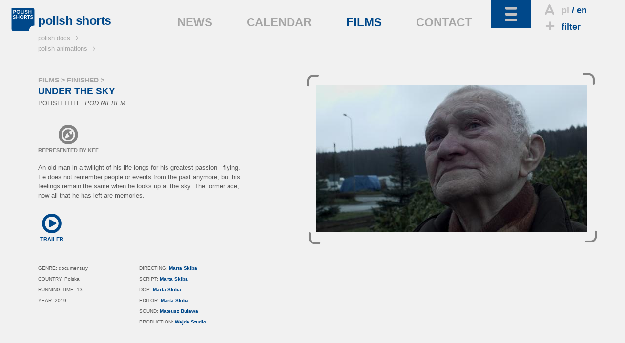

--- FILE ---
content_type: text/html; charset=utf-8
request_url: https://polishshorts.pl/en/films/2062/under_the_sky
body_size: 5228
content:
<!DOCTYPE html>
<!--[if lt IE 7]>      <html class="no-js lt-ie9 lt-ie8 lt-ie7" lang="en"> <![endif]-->
<!--[if IE 7]>         <html class="no-js lt-ie9 lt-ie8" lang="en"> <![endif]-->
<!--[if IE 8]>         <html class="no-js lt-ie9" lang="en"> <![endif]-->
<!--[if gt IE 8]><!--> <html class="no-js" lang="en"> <!--<![endif]-->
	<head>
		<meta charset="utf-8">
        <meta http-equiv="X-UA-Compatible" content="IE=edge,chrome=1">
        <meta name="viewport" content="width=device-width, initial-scale=1">
		<title>POLISH SHORTS: POD NIEBEM - </title>
<meta property="og:title" content="POLISH SHORTS: POD NIEBEM - "/>
<meta property="og:type" content="movie"/>
<meta property="og:url" content="http://polishshorts.pl/en/films/2062/under_the_sky"/>
<meta property="og:image" content="http://kff.kei.pl/uploads/th/w/1200/d/filmy/f/2839a76c936bcf3637528e60b410c645.jpg"/>
<meta property="og:site_name" content="Polish Shorts"/>
<meta property="og:description" content="Mężczyzna u schyłku życia tęskni za swoją największą pasją - lataniem. Na co dzień chodzi z głową w chmurach i nie chce zejść na ziemię. Twarze dawnych znajomych i wydarzenia z przeszłości bledną, jednak jedno spojrzenie w g&oacute;rę przywraca emocje tamtych chwil do życia. Kiedyś as przestworzy, dziś zostały mu już tylko resztki wspomnień.

Film powstał w ramach programu Przedszkole Filmowe pod opieką pedagogiczną Macieja Cuske, Marcina Sautera i Edyty Wr&oacute;blewskiej.

&nbsp;
"/>

<meta name="description" content="Mężczyzna u schyłku życia tęskni za swoją największą pasją - lataniem. Na co dzień chodzi z głową w chmurach i nie chce zejść na ziemię. Twarze dawnych znajomych i wydarzenia z przeszłości bledną, jednak jedno spojrzenie w g&oacute;rę przywraca emocje tamtych chwil do życia. Kiedyś as przestworzy, dziś zostały mu już tylko resztki wspomnień.

Film powstał w ramach programu Przedszkole Filmowe pod opieką pedagogiczną Macieja Cuske, Marcina Sautera i Edyty Wr&oacute;blewskiej.

&nbsp;
" />
<meta name="keywords" content=",POD NIEBEM" />
<link href="/img/ps/favicon_2021.ico" rel="shortcut icon" type="image/x-icon" />
<link href='http://fonts.googleapis.com/css?family=Open+Sans:400italic,600italic,700italic,400,600,700&amp;subset=latin,latin-ext' rel='stylesheet' type='text/css'>
<link rel="stylesheet" href="/css/ps.dist.css?v=2026">
<style>
  .layout-footer .pisfdiv {
    clear: both;
    max-width: 322px
  }
  .layout-footer .pisff {
    max-width: 150px;
    height: auto
  }
  .layout-footer .pisfdiv .financed {
    clear: none;
    float: left
  }
  .layout-footer .pisff {
    float: right;
  }
@media screen and (min-width: 30em) {
  .layout-footer form {
      float: none;
  }
}
@media screen and (min-width: 40em) {
  .layout-footer.bottom-footer small:nth-child(5) {
    margin-left: 85px
  }
}
@media screen and (min-width: 40em) {
  .partnerzy {
    float: left;
  }
  .dofinansowano {
    position:absolute;
    right:-6px;
    top:23px
  }
}
@media screen and (min-width: 48em) {
  .layout-footer .pisfdiv {
    position: absolute;
    top: 150px;
    right: 15px;
  }
  .layout-footer .pisfdiv .pisff {
    max-width: 125px;
    margin-left: 10px;
  }
  .layout-footer .pisfdiv .financed {
    position: static;
    margin-top: -10px;
  }
}
@media screen and (min-width: 80em) {
  .layout-footer form {
    float: left;
  }
  .partnerzy {
    margin-left: 96px
  }
}

  @media screen and (min-width: 48em) {
    .layout-footer .partnerzy li:first-child img {
      width: 75px;
      height: auto
    }
    .layout-footer .partnerzy li:last-child {
      margin-left: 35px !important
    }
    .layout-footer .partnerzy li:last-child img {
      width: 135px;
      height: auto
    }
  }
@media screen and (min-width: 30em) and (max-width: 63.99em) {
  .layout-footer .container>.container {
    margin-top: 120px
  }
}
@media screen and (min-width: 64em) {
    .layout-footer .container>.container {
        float: none;
        width: 100%;
        text-align: center;
        clear:left
    }
    .layout-footer .pisfdiv {
      top: 125px;
    }
}
@media screen and (min-width: 80em) {
  .layout-footer .container>.container {
    width: auto;
    float: left;
    margin-bottom: 55px
  }
}

</style>
<!--[if IE 7]><link rel="stylesheet" href="/css/kff-ie7.css"><![endif]-->
<script src="/js/vendor/modernizr-2.6.2-respond-1.1.0.min.js"></script>
</head>
<body class="film two-col">
	<div class="wrapper navbar navbar-inverse navbar-fixed-top" role="navigation">
      <div class="container">

        <div class="navbar-header">
          <ul id="top-tools">
            <li>
                              <i class="icon-letter"></i><a href="/pl/filmy/2062/" title="polish version">pl</a>
                  / <a href="" title="english version" class="current">en</a>
                          </li>
            <li>
              <a href="/en/filter"><i class="icon-plus"></i>filter</a>
            </li>
            <li id="search">
              <i class="icon-search"></i>search              <form action="/en/search/" method="get"><input type="search" name="sz" placeholder="type..." value=""></form>
            </li>
          </ul>
          <button type="button" class="navbar-toggle" data-toggle="collapse" data-target=".navbar-collapse">
            <i class="icon-toggle"></i>
          </button>
        </div>

        <div class="navbar-collapse collapse  clearfix default-setup">
          <nav>
            <div>
                                                                                <ul id="nav-oprojekcie">
                                                                        <li>
                                                                    ABOUT                                                                  </li>                                                                                                    <li>
                                              <a href="/en/polish_shorts">                                                                    POLISH SHORTS                                            </a>                      </li>                                                                                                  </ul>
                                    <ul id="nav-na-festiwalach">
                                                      <li>
                                                                    AT FESTIVALS                                                                  </li>                                                                                                    <li>
                                              <a href="/en/festivals/present">                                                                    PRESENT                                            </a>                      </li>                                                                                                    <li>
                                              <a href="/en/festivals/archive">                                                                    ARCHIVE                                            </a>                      </li>                                                                                                  </ul>
                                    <ul id="nav-branza">
                                                      <li>
                                                                    INDUSTRY                                                                  </li>                                                                                                    <li>
                                              <a href="/en/producers">                                                                    PRODUCERS                                            </a>                      </li>                                                                                                    <li>
                                              <a href="/en/festivals">                                                                    FESTIVALS                                            </a>                      </li>                                                                                                    <li>
                                              <a href="/en/institutions">                                                                    INSTITUTIONS                                            </a>                      </li>                                                                                                    <li>
                                              <a href="/en/programs">                                                                    FUNDS AND GRANTS                                            </a>                      </li>                                                                                                    <li>
                                              <a href="/en/markets">                                                                    MARKETS                                            </a>                      </li>                                                                                                    <li>
                                              <a href="/en/workshops">                                                                    WORKSHOPS                                            </a>                      </li>                                                                                                  </ul>
                                    <ul id="nav-filmy">
                                                      <li class="current">
                                                                    FILMS                                                                  </li>                                                                                                    <li>
                                              <a href="/en/films/all">                                                                    ALL                                            </a>                      </li>                                                                                                    <li>
                                              <a href="/en/films/upcoming">                                                                    UPCOMING                                            </a>                      </li>                                                                                                    <li>
                                              <a href="/en/films/finished">                                                                    FINISHED                                            </a>                      </li>                                                                                                    <li>
                                              <a href="/en/films/director">                                                                    DIRECTOR                                            </a>                      </li>                                                                                                    <li>
                                              <a href="/en/films/title">                                                                    TITLE                                            </a>                      </li>                                                                                                    <li>
                                              <a href="/en/films/producer">                                                                    PRODUCER                                            </a>                      </li>                                                                                                    <li>
                                              <a href="/en/films/year">                                                                    YEAR                                            </a>                      </li>                                                                                                    <li>
                                              <a href="http://kff.com.pl/streaming/shorts_online" target="_blank">                                                                    WATCH                                            </a>                      </li>                                                                                                  </ul>
                                    <ul id="nav-czytelnia">
                                                      <li>
                                                                    READING ROOM                                                                  </li>                                                                                                    <li>
                                              <a href="/en/interviews">                                                                    INTERVIEWS                                            </a>                      </li>                                                                                                    <li>
                                              <a href="/en/reviews">                                                                    REVIEWS                                            </a>                      </li>                                                                                                    <li>
                                              <a href="/en/articles">                                                                    ARTICLES                                            </a>                      </li>                                                                                                    <li>
                                              <a href="/en/focus_on_poland">                                                                    FOCUS ON POLAND                                            </a>                      </li>                                                
              </ul>                  
              <ul id="kff-siblings">
                                                      <li class="pd"><a href="http://www.polishdocs.pl/en/">polish docs <i class="icon-arrow"></i></a></li>
                    <li class="pa"><a href="http://www.polishanimations.pl/en/">polish animations <i class="icon-arrow"></i></a></li>
                                                </ul>
            </div>
          </nav>
        </div><!--/.navbar-collapse -->

        <div class="clearfix"></div>
        <div class="navbar-main clearfix">
                      <h1><a href="/"><img src="/img/ps/logo_2021.svg" data-fallback="/img/ps/logo_2021.png" alt="polish shorts"><span>polish shorts</span></a></h1>
                    <nav>
            <ul>
                              <li><a href="/en/news">NEWS</a></li>
                              <li><a href="/en/calendar">CALENDAR</a></li>
                              <li class="light-toggle current"><a href="/en/films">FILMS</a></li>
                              <li><a href="/en/contact">CONTACT</a></li>
                          </ul>
          </nav>
        </div>
      </div>
    </div> <!--/ .wrapper -->

    <div class="wrapper clearfix">
      <main class="container">
                            <header class="breadcrumbs">
          
          <h2><a href="/en/films">FILMS</a> &gt;
              <a href="/en/films/                              finished/">FINISHED                          </a> &gt;
          </h2>

        </header>

        <article class="film-body with-aside clearfix" itemscope itemtype="http://schema.org/Movie">

          <div class="body">
            <h2 itemprop="name">UNDER THE SKY</h2>
                          <p itemprop="alternateName" lang="pl" class="translated-title">POLISH TITLE: <em>POD NIEBEM</em></p>
            
            <div class="status">
                                            <div class="infoicon"><i class="icon-kff"></i>REPRESENTED BY KFF</div>
                          </div>

            <p itemprop="description"><p>An old man in a twilight of his life longs for his greatest passion - flying. He does not remember people or events from the past anymore, but his feelings remain the same when he looks up at the sky. The former ace, now all that he has left are memories.</p>
</p>

                          <div class="video-links">
                                  <a class="infoicon" href="https://vimeo.com/353796244" itemprop="trailer">
                    <i class="icon-trailer"></i>TRAILER
                  </a>
                                              </div>
            
            <dl>
              <dt>GENRE:</dt>
              <dd itemprop="genre">documentary</dd>

                              <dt>COUNTRY:</dt>
                <dd>Polska</dd>
              
                              <dt>RUNNING TIME:</dt>
                <dd><span itemprop="duration" datetime="PT13M">13'</span></dd>
              
                            
              <dt>YEAR:</dt>
              <dd itemprop="datePublished">2019</dd>

              
              
              
            </dl>

            <dl>
              <dt>DIRECTING:</dt>
              <dd itemprop="director">
                                  <a href="/en/director/4295/marta_skiba">Marta Skiba</a>                              </dd>

                          <dt>SCRIPT:</dt>
              <dd>
                                  <a href="/en/screenwriter/4295/marta_skiba">Marta Skiba</a>                              </dd>
            
                          <dt>DOP:</dt>
              <dd>
                                  <a href="/en/cinematographer/4295/marta_skiba">Marta Skiba</a>                              </dd>
            
                          <dt>EDITOR:</dt>
              <dd>
                                  <a href="/en/editor/4295/marta_skiba">Marta Skiba</a>                              </dd>
            
            
            
                          <dt>SOUND:</dt>
              <dd>                <a href="/en/sound/4289/mateusz_bulawa">Mateusz Buława</a>              </dd>
            
            
                          <dt>PRODUCTION:</dt>
              <dd itemprop="productionCompany">                <a href="/en/producer/2050/wajda_studio">Wajda Studio</a>              </dd>
            
            
            
            </dl>

            <div class="clearfix"></div>
                                                                                          <div class="director-bio">
                    <h3><a href="/en/director/4295/marta_skiba" class="rez">Marta Skiba &raquo;</a></h3>
                    Marta Skiba, born in 1995 in Krakow, Poland, is an independent photographer and documentary filmmaker. Holder of BA in Swedish Philology at the Jagiellonian University. Graduate of the course &ldquo;Film kindergarten&rdquo; in Wajda School. In her photographic and film works she focuses on the human being and emotions.&nbsp;On a daily basis, she makes portrait sessions and documentaries. Her works were presented on two individual and several collective exhibitions.                  </div>
                                          
                          <div class="film_at_fest">
                AT FESTIVALS:                <ul class="festiwale">
                                                    <li><span><a href="http://listapad.com/" target="_blank">27th Minsk International Film Festival 'Listapad', Belarus</a>, 2020                                    </span> (competition)</li>
                                                    <li><span><a href="http:////site.fest.pt/" target="_blank">FEST - New Directors/ New Films Festival 2021, Portugal</a>, 2021                                    </span> (competition)</li>
                                  
                </ul>
                
              </div>
            
            

          </div>

          <aside class="article-gallery with-brackets zoom-gallery">
            <ul>
                                            <li><a href="http://kff.kei.pl/uploads/filmy/2839a76c936bcf3637528e60b410c645.jpg" title="UNDER THE SKY | dir. Marta Skiba"><img src="http://kff.kei.pl/uploads/ythumb2014.php?w=554&f=filmy/2839a76c936bcf3637528e60b410c645.jpg" alt="UNDER THE SKY | dir. Marta Skiba" title="Full size after the click"></a></li>
                                        </ul>
            <div class="brackets"><i class="icon-arrow"></i><i class="icon-arrow"></i><i class="icon-arrow"></i><i class="icon-arrow"></i></div>
          </aside>

        </article>
              </main>
    </div>

    <footer class="wrapper layout-footer">
      <div class="container">
        <form action="/en/films/2062/under_the_sky" id="nlsbscrptn" method="post">
          <label for="newsletter_email">NEWSLETTER</label>
          <input type="email" name="hQ98lKJQn" onfocus="document.getElementById('nl_consent').style.display='block'" id="newsletter_email" placeholder="your e-mail address">
          <label id="nl_consent" style="display:none;line-height:1;clear:left;float:left;margin:5px 0"><input type="checkbox" name="consent" value="1" style="width:auto" required>I express my consent to the processing of my contact data by the Krakow Film Foundation with its registered office in Krakow (31-143), Basztowa 15/8, in order to receive its newsletter.

The data will be processed for the period until your consent to the delivery of the newsletter is withdrawn or the newsletter is discontinued by the controller.

I confirm at the same time that I was instructed about my right to: demand access to my data, correct it, remove it or limit its processing, file a complaint, transfer data, withdraw my consent and file a complaint to the supervisory authority. My consent is voluntary, but its refusal will make it impossible for me to receive the newsletter.</label>
          <button>SUBMIT</button>
          <legend id="nlsbscript_status">Dodano</legend>
        </form>
        <div class="partnerzy">
          <h3 style="color:#b7b8ba;font-size:inherit;font-weight:bold;line-height:26px;margin:6px 0 0">PARTNERS</h3>
          <ul style="list-style-type:none;padding:0;margin:0;display:flex">
            <li><a href="https://kbf.krakow.pl" target="_blank"><img loading="lazy" src="/img/kbf.png" width="90.75" height="37" alt="kbf:" /></a></li>
            <li style="margin-left:55px"><a href="http://film-commission.pl" target="_blank"><img loading="lazy" src="/img/kfc.png" width="177.5" height="43.5" alt="Krakow Film Commission" /></a></li>
          </ul>
        </div>
        <div class="container" style="display:grid;grid-template:40px/40px 40px;column-gap:10px">
          <a style="width:38px" href="https://www.facebook.com/pages/Polish-Shorts/113878315324653" target="_blank" class="fb_footer"><i class="icon-fb"></i></a>
          <a style="width:38px" href="https://www.instagram.com/polish_shorts_animations/" target="_blank" class="fb_footer"><i class="icon-instagram" style="font-size:3.8rem"></i></a>
          </div>
                    <div class="pisfdiv">
                          <img loading="lazy" src="/img/pd/PISF_log1eng_mono_neg.svg" width="226.05" height="65.25" alt="Polish Film Institute" class="pisff" />
                        <small class="financed" style="max-width:165px;right:208px">
                              CO-FINANCED BY<br>THE POLISH FILM INSTITUTE
                          </small>
          </div>
        
      </div>
      <div class="clearfix"></div>
    </footer>
    <footer class="wrapper layout-footer bottom-footer">
      <div class="container">
        <small>Copyright &copy; 2009&ndash;2026 Polish Shorts</small>
        <small>Developed by: <a href="http://www.y0.net.pl" target="_blank">Agencja Interaktywna Y0</a></small>
        <small>Design: <a href="http://terenprywatny.com" target="_blank">terenprywatny.com</a></small>
          <small>hosting: <a href="https://cyberfolks.pl" target="_blank" class="kei" style="margin-bottom:-3.5px"><img src="/img/cyberfolks.svg" width="176.5" height="19" alt="cyber_Folks™"></a></small>
        <small><a href="/en/privacy_policy/">Privacy policy</a></small>
      </div>
      <div class="clearfix"></div>
    </footer>

    <script src="//ajax.googleapis.com/ajax/libs/jquery/1.11.0/jquery.min.js"></script>
    <script>window.jQuery || document.write('<script src="/js/vendor/jquery-1.11.0.min.js"><\/script>')</script>


    <script src="/js/main-dist.js?v=72"></script>

    
    <script>
        (function(b,o,i,l,e,r){b.GoogleAnalyticsObject=l;b[l]||(b[l]=
        function(){(b[l].q=b[l].q||[]).push(arguments)});b[l].l=+new Date;
        e=o.createElement(i);r=o.getElementsByTagName(i)[0];
        e.src='//www.google-analytics.com/analytics.js';
        r.parentNode.insertBefore(e,r)}(window,document,'script','ga'));
        ga('create','UA-3757484-23');ga('send','pageview');
    </script>
        </body>
</html>
